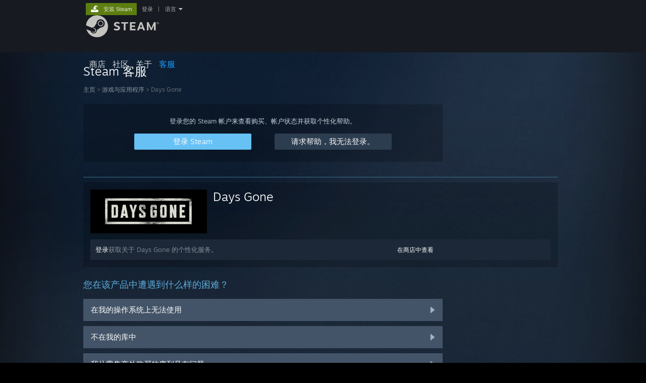

--- FILE ---
content_type: text/html; charset=UTF-8
request_url: https://help.steampowered.com/zh-cn/wizard/HelpWithGame/?appid=1259420
body_size: 6549
content:
<!DOCTYPE html>
<html class=" responsive DesktopUI" lang="zh-cn"  >
<head>
	<meta http-equiv="Content-Type" content="text/html; charset=UTF-8">
			<meta name="viewport" content="width=device-width,initial-scale=1">
		<meta name="theme-color" content="#171a21">
		<title>Steam 客服 - Days Gone</title>
	<link rel="shortcut icon" href="/favicon.ico" type="image/x-icon">

	
	
	<link href="https://help.steampowered.com/public/shared/css/motiva_sans.css?v=vCX1u1jwpYiZ&amp;_cdn=fastly" rel="stylesheet" type="text/css">
<link href="https://help.steampowered.com/public/shared/css/buttons.css?v=JYgbkKDOARmm&amp;_cdn=fastly" rel="stylesheet" type="text/css">
<link href="https://help.steampowered.com/public/shared/css/shared_global.css?v=YWoTJlSp3Rze&amp;_cdn=fastly" rel="stylesheet" type="text/css">
<link href="https://help.steampowered.com/public/shared/css/store_game_shared.css?v=h3rDvpE1fR8Z&amp;_cdn=fastly" rel="stylesheet" type="text/css">
<link href="https://help.steampowered.com/public/css/help.css?v=DDtfldOorrvh&amp;_cdn=fastly" rel="stylesheet" type="text/css">
<link href="https://help.steampowered.com/public/shared/css/shared_responsive.css?v=a68I6wYkkyUr&amp;_cdn=fastly" rel="stylesheet" type="text/css">
<script type="text/javascript">Object.seal && [ Object, Array, String, Number ].map( function( builtin ) { Object.seal( builtin.prototype ); } );</script><script type="text/javascript" src="https://help.steampowered.com/zh-cn/public/shared/javascript/jquery-1.8.3.min.js?v=NXam5zydzNu8&amp;_cdn=fastly"></script>
<script type="text/javascript">$J = jQuery.noConflict();</script><script type="text/javascript">VALVE_PUBLIC_PATH = "https:\/\/help.steampowered.com\/public\/";</script><script type="text/javascript" src="https://help.steampowered.com/zh-cn/public/shared/javascript/tooltip.js?v=LZHsOVauqTrm&amp;_cdn=fastly"></script>

<script type="text/javascript" src="https://help.steampowered.com/zh-cn/public/shared/javascript/shared_global.js?v=OlKHzGmJ_sOX&amp;_cdn=fastly"></script>

<script type="text/javascript" src="https://help.steampowered.com/zh-cn/public/shared/javascript/shipping.js?v=aBAaNS2uAYQj&amp;_cdn=fastly"></script>

<script type="text/javascript" src="https://help.steampowered.com/zh-cn/public/javascript/help.js?v=9rIZAKRZpZp2&amp;_cdn=fastly"></script>

<script type="text/javascript" src="https://help.steampowered.com/zh-cn/public/shared/javascript/dselect.js?v=w0CV_PAvw3UA&amp;_cdn=fastly"></script>

<script type="text/javascript" src="https://help.steampowered.com/zh-cn/public/shared/javascript/legacy_web/main.js?v=dVwPgFK0SOZd&amp;_cdn=fastly"></script>

<script type="text/javascript">
setTimezoneCookies();
$J( function($) { 
window.BindHelpTooltip = function( $Selector ) { $Selector.v_tooltip( {'tooltipClass': 'help_tooltip', 'dataName': 'helpTooltip' } ); };
BindHelpTooltip( $('[data-help-tooltip]') ); 
});

</script>
<script type="text/javascript" src="https://help.steampowered.com/zh-cn/public/shared/javascript/shared_responsive_adapter.js?v=sBz0DRXURQyx&amp;_cdn=fastly"></script>

						<meta name="twitter:card" content="summary_large_image">
					<meta name="Description" content="登录您的 Steam 帐户以获取有关您 Steam 游戏的帮助、联系 Steam 客服、申请退款和更多。若您无法登录需要重置密码或恢复被盗帐户也同样能用客服网页。">
			
	<meta name="twitter:site" content="@steam" />

						<meta property="og:title" content="Steam 客服 - Days Gone">
					<meta property="twitter:title" content="Steam 客服 - Days Gone">
					<meta property="og:type" content="website">
					<meta property="fb:app_id" content="105386699540688">
					<meta property="og:description" content="登录您的 Steam 帐户以获取有关您 Steam 游戏的帮助、联系 Steam 客服、申请退款和更多。若您无法登录需要重置密码或恢复被盗帐户也同样能用客服网页。">
					<meta property="twitter:description" content="登录您的 Steam 帐户以获取有关您 Steam 游戏的帮助、联系 Steam 客服、申请退款和更多。若您无法登录需要重置密码或恢复被盗帐户也同样能用客服网页。">
			
	
			<link rel="image_src" href="https://help.steampowered.com/public/shared/images/responsive/steam_share_image.jpg">
		<meta property="og:image" content="https://help.steampowered.com/public/shared/images/responsive/steam_share_image.jpg">
		<meta name="twitter:image" content="https://help.steampowered.com/public/shared/images/responsive/steam_share_image.jpg" />
					<meta property="og:image:secure" content="https://help.steampowered.com/public/shared/images/responsive/steam_share_image.jpg">
				
	
	
			<link rel="alternate" href="https://help.steampowered.com/wizard/HelpWithGame/?appid=1259420" hreflang="x-default">
					<link rel="alternate" href="https://help.steampowered.com/zh-cn/wizard/HelpWithGame/?appid=1259420" hreflang="zh-cn">
					<link rel="alternate" href="https://help.steampowered.com/zh-tw/wizard/HelpWithGame/?appid=1259420" hreflang="zh-tw">
					<link rel="alternate" href="https://help.steampowered.com/ja/wizard/HelpWithGame/?appid=1259420" hreflang="ja">
					<link rel="alternate" href="https://help.steampowered.com/ko/wizard/HelpWithGame/?appid=1259420" hreflang="ko">
					<link rel="alternate" href="https://help.steampowered.com/th/wizard/HelpWithGame/?appid=1259420" hreflang="th">
					<link rel="alternate" href="https://help.steampowered.com/bg/wizard/HelpWithGame/?appid=1259420" hreflang="bg">
					<link rel="alternate" href="https://help.steampowered.com/cs/wizard/HelpWithGame/?appid=1259420" hreflang="cs">
					<link rel="alternate" href="https://help.steampowered.com/da/wizard/HelpWithGame/?appid=1259420" hreflang="da">
					<link rel="alternate" href="https://help.steampowered.com/de/wizard/HelpWithGame/?appid=1259420" hreflang="de">
					<link rel="alternate" href="https://help.steampowered.com/en/wizard/HelpWithGame/?appid=1259420" hreflang="en">
					<link rel="alternate" href="https://help.steampowered.com/es/wizard/HelpWithGame/?appid=1259420" hreflang="es">
					<link rel="alternate" href="https://help.steampowered.com/es-419/wizard/HelpWithGame/?appid=1259420" hreflang="es-419">
					<link rel="alternate" href="https://help.steampowered.com/el/wizard/HelpWithGame/?appid=1259420" hreflang="el">
					<link rel="alternate" href="https://help.steampowered.com/fr/wizard/HelpWithGame/?appid=1259420" hreflang="fr">
					<link rel="alternate" href="https://help.steampowered.com/it/wizard/HelpWithGame/?appid=1259420" hreflang="it">
					<link rel="alternate" href="https://help.steampowered.com/id/wizard/HelpWithGame/?appid=1259420" hreflang="id">
					<link rel="alternate" href="https://help.steampowered.com/hu/wizard/HelpWithGame/?appid=1259420" hreflang="hu">
					<link rel="alternate" href="https://help.steampowered.com/nl/wizard/HelpWithGame/?appid=1259420" hreflang="nl">
					<link rel="alternate" href="https://help.steampowered.com/no/wizard/HelpWithGame/?appid=1259420" hreflang="no">
					<link rel="alternate" href="https://help.steampowered.com/pl/wizard/HelpWithGame/?appid=1259420" hreflang="pl">
					<link rel="alternate" href="https://help.steampowered.com/pt/wizard/HelpWithGame/?appid=1259420" hreflang="pt">
					<link rel="alternate" href="https://help.steampowered.com/pt-br/wizard/HelpWithGame/?appid=1259420" hreflang="pt-br">
					<link rel="alternate" href="https://help.steampowered.com/ro/wizard/HelpWithGame/?appid=1259420" hreflang="ro">
					<link rel="alternate" href="https://help.steampowered.com/ru/wizard/HelpWithGame/?appid=1259420" hreflang="ru">
					<link rel="alternate" href="https://help.steampowered.com/fi/wizard/HelpWithGame/?appid=1259420" hreflang="fi">
					<link rel="alternate" href="https://help.steampowered.com/sv/wizard/HelpWithGame/?appid=1259420" hreflang="sv">
					<link rel="alternate" href="https://help.steampowered.com/tr/wizard/HelpWithGame/?appid=1259420" hreflang="tr">
					<link rel="alternate" href="https://help.steampowered.com/vi/wizard/HelpWithGame/?appid=1259420" hreflang="vi">
					<link rel="alternate" href="https://help.steampowered.com/uk/wizard/HelpWithGame/?appid=1259420" hreflang="uk">
			
	
	</head>
<body class="v6 responsive_page ">


<div class="responsive_page_frame with_header">
						<div role="navigation" class="responsive_page_menu_ctn mainmenu" aria-label="手机菜单">
				<div class="responsive_page_menu"  id="responsive_page_menu">
										<div class="mainmenu_contents">
						<div class="mainmenu_contents_items">
															<a class="menuitem" href="https://help.steampowered.com/zh-cn/login/">
									登录								</a>
															<a class="menuitem supernav" href="https://store.steampowered.com/" data-tooltip-type="selector" data-tooltip-content=".submenu_Store">
				商店			</a>
			<div class="submenu_Store" style="display: none;" data-submenuid="Store">
														<a class="submenuitem" href="https://store.steampowered.com/">
						主页											</a>
														<a class="submenuitem" href="https://store.steampowered.com/explore/">
						探索队列											</a>
														<a class="submenuitem" href="https://steamcommunity.com/my/wishlist/">
						愿望单											</a>
														<a class="submenuitem" href="https://store.steampowered.com/points/shop/">
						点数商店											</a>
														<a class="submenuitem" href="https://store.steampowered.com/news/">
						新闻											</a>
														<a class="submenuitem" href="https://store.steampowered.com/stats/">
						排行榜											</a>
							</div>
										<a class="menuitem supernav" href="https://steamcommunity.com/" data-tooltip-type="selector" data-tooltip-content=".submenu_Community">
				社区			</a>
			<div class="submenu_Community" style="display: none;" data-submenuid="Community">
														<a class="submenuitem" href="https://steamcommunity.com/">
						主页											</a>
														<a class="submenuitem" href="https://steamcommunity.com/discussions/">
						讨论											</a>
														<a class="submenuitem" href="https://steamcommunity.com/workshop/">
						创意工坊											</a>
														<a class="submenuitem" href="https://steamcommunity.com/market/">
						市场											</a>
														<a class="submenuitem" href="https://steamcommunity.com/?subsection=broadcasts">
						实况直播											</a>
							</div>
										<a class="menuitem " href="https://store.steampowered.com/about/">
				关于			</a>
										<a class="menuitem  supernav_active" href="https://help.steampowered.com/zh-cn/">
				客服			</a>
			
							<div class="minor_menu_items">
																								<div class="menuitem change_language_action">
									更改语言								</div>
																																	<a class="menuitem" href="https://store.steampowered.com/mobile" target="_blank" rel="noreferrer">获取 Steam 手机应用</a>
																									<div class="menuitem" role="link" onclick="Responsive_RequestDesktopView();">
										查看桌面版网站									</div>
															</div>
						</div>
						<div class="mainmenu_footer_spacer  "></div>
						<div class="mainmenu_footer">
															<div class="mainmenu_footer_logo"><img src="https://help.steampowered.com/public/shared/images/responsive/footerLogo_valve_new.png"></div>
								© Valve Corporation。保留所有权利。所有商标均为其在美国及其它国家/地区的各自持有者所有。								<span class="mainmenu_valve_links">
									<a href="https://store.steampowered.com/privacy_agreement/" target="_blank">隐私政策</a>
									&nbsp;| &nbsp;<a href="http://www.valvesoftware.com/legal.htm" target="_blank">法律信息</a>
									&nbsp;| &nbsp;<a href="https://help.steampowered.com/faqs/view/10BB-D27A-6378-4436" target="_blank">无障碍</a>
									&nbsp;| &nbsp;<a href="https://store.steampowered.com/subscriber_agreement/" target="_blank">Steam 订户协议</a>
									&nbsp;| &nbsp;<a href="https://store.steampowered.com/steam_refunds/" target="_blank">退款</a>
									&nbsp;| &nbsp;<a href="https://store.steampowered.com/account/cookiepreferences/" target="_blank">Cookie</a>
								</span>
													</div>
					</div>
									</div>
			</div>
		
		<div class="responsive_local_menu_tab"></div>

		<div class="responsive_page_menu_ctn localmenu">
			<div class="responsive_page_menu"  id="responsive_page_local_menu" data-panel="{&quot;onOptionsActionDescription&quot;:&quot;#filter_toggle&quot;,&quot;onOptionsButton&quot;:&quot;Responsive_ToggleLocalMenu()&quot;,&quot;onCancelButton&quot;:&quot;Responsive_ToggleLocalMenu()&quot;}">
				<div class="localmenu_content" data-panel="{&quot;maintainY&quot;:true,&quot;bFocusRingRoot&quot;:true,&quot;flow-children&quot;:&quot;column&quot;}">
				</div>
			</div>
		</div>



					<div class="responsive_header">
				<div class="responsive_header_content">
					<div id="responsive_menu_logo">
						<img src="https://help.steampowered.com/public/shared/images/responsive/header_menu_hamburger.png" height="100%">
											</div>
					<div class="responsive_header_logo">
						<a href="https://store.steampowered.com/">
															<img src="https://help.steampowered.com/public/shared/images/responsive/header_logo.png" height="36" border="0" alt="STEAM">
													</a>
					</div>
									</div>
			</div>
		
		<div class="responsive_page_content_overlay">

		</div>

		<div class="responsive_fixonscroll_ctn nonresponsive_hidden ">
		</div>
	
	<div class="responsive_page_content">

		<div role="banner" id="global_header" data-panel="{&quot;flow-children&quot;:&quot;row&quot;}">
	<div class="content">
		<div class="logo">
			<span id="logo_holder">
									<a href="https://store.steampowered.com/" aria-label="Steam 主页链接">
						<img src="https://help.steampowered.com/public/shared/images/header/logo_steam.svg?t=962016" width="176" height="44" alt="Steam 主页链接">
					</a>
							</span>
		</div>

			<div role="navigation" class="supernav_container" aria-label="全局菜单">
								<a class="menuitem supernav" href="https://store.steampowered.com/" data-tooltip-type="selector" data-tooltip-content=".submenu_Store">
				商店			</a>
			<div class="submenu_Store" style="display: none;" data-submenuid="Store">
														<a class="submenuitem" href="https://store.steampowered.com/">
						主页											</a>
														<a class="submenuitem" href="https://store.steampowered.com/explore/">
						探索队列											</a>
														<a class="submenuitem" href="https://steamcommunity.com/my/wishlist/">
						愿望单											</a>
														<a class="submenuitem" href="https://store.steampowered.com/points/shop/">
						点数商店											</a>
														<a class="submenuitem" href="https://store.steampowered.com/news/">
						新闻											</a>
														<a class="submenuitem" href="https://store.steampowered.com/stats/">
						排行榜											</a>
							</div>
										<a class="menuitem supernav" href="https://steamcommunity.com/" data-tooltip-type="selector" data-tooltip-content=".submenu_Community">
				社区			</a>
			<div class="submenu_Community" style="display: none;" data-submenuid="Community">
														<a class="submenuitem" href="https://steamcommunity.com/">
						主页											</a>
														<a class="submenuitem" href="https://steamcommunity.com/discussions/">
						讨论											</a>
														<a class="submenuitem" href="https://steamcommunity.com/workshop/">
						创意工坊											</a>
														<a class="submenuitem" href="https://steamcommunity.com/market/">
						市场											</a>
														<a class="submenuitem" href="https://steamcommunity.com/?subsection=broadcasts">
						实况直播											</a>
							</div>
										<a class="menuitem " href="https://store.steampowered.com/about/">
				关于			</a>
										<a class="menuitem  supernav_active" href="https://help.steampowered.com/zh-cn/">
				客服			</a>
				</div>
	<script type="text/javascript">
		jQuery(function($) {
			$('#global_header .supernav').v_tooltip({'location':'bottom', 'destroyWhenDone': false, 'tooltipClass': 'supernav_content', 'offsetY':-6, 'offsetX': 1, 'horizontalSnap': 4, 'tooltipParent': '#global_header .supernav_container', 'correctForScreenSize': false});
		});
	</script>

		<div id="global_actions">
			<div role="navigation" id="global_action_menu" aria-label="帐户菜单">
									<a class="header_installsteam_btn header_installsteam_btn_green" href="https://store.steampowered.com/about/">
						<div class="header_installsteam_btn_content">
							安装 Steam						</div>
					</a>
				
				
									<a class="global_action_link" href="https://help.steampowered.com/zh-cn/login/">登录</a>
											&nbsp;|&nbsp;
						<span class="pulldown global_action_link" id="language_pulldown" onclick="ShowMenu( this, 'language_dropdown', 'right' );">语言</span>
						<div class="popup_block_new" id="language_dropdown" style="display: none;">
							<div class="popup_body popup_menu">
																																					<a class="popup_menu_item tight" href="https://help.steampowered.com/zh-cn/wizard/HelpWithGame/?appid=1259420">简体中文</a>
																													<a class="popup_menu_item tight" href="https://help.steampowered.com/zh-tw/wizard/HelpWithGame/?appid=1259420">繁體中文（繁体中文）</a>
																													<a class="popup_menu_item tight" href="https://help.steampowered.com/ja/wizard/HelpWithGame/?appid=1259420">日本語（日语）</a>
																													<a class="popup_menu_item tight" href="https://help.steampowered.com/ko/wizard/HelpWithGame/?appid=1259420">한국어（韩语）</a>
																													<a class="popup_menu_item tight" href="https://help.steampowered.com/th/wizard/HelpWithGame/?appid=1259420">ไทย（泰语）</a>
																													<a class="popup_menu_item tight" href="https://help.steampowered.com/bg/wizard/HelpWithGame/?appid=1259420">български（保加利亚语）</a>
																													<a class="popup_menu_item tight" href="https://help.steampowered.com/cs/wizard/HelpWithGame/?appid=1259420">Čeština（捷克语）</a>
																													<a class="popup_menu_item tight" href="https://help.steampowered.com/da/wizard/HelpWithGame/?appid=1259420">Dansk（丹麦语）</a>
																													<a class="popup_menu_item tight" href="https://help.steampowered.com/de/wizard/HelpWithGame/?appid=1259420">Deutsch（德语）</a>
																													<a class="popup_menu_item tight" href="https://help.steampowered.com/en/wizard/HelpWithGame/?appid=1259420">English（英语）</a>
																													<a class="popup_menu_item tight" href="https://help.steampowered.com/es/wizard/HelpWithGame/?appid=1259420">Español-España（西班牙语 - 西班牙）</a>
																													<a class="popup_menu_item tight" href="https://help.steampowered.com/es-419/wizard/HelpWithGame/?appid=1259420">Español - Latinoamérica（西班牙语 - 拉丁美洲）</a>
																													<a class="popup_menu_item tight" href="https://help.steampowered.com/el/wizard/HelpWithGame/?appid=1259420">Ελληνικά（希腊语）</a>
																													<a class="popup_menu_item tight" href="https://help.steampowered.com/fr/wizard/HelpWithGame/?appid=1259420">Français（法语）</a>
																													<a class="popup_menu_item tight" href="https://help.steampowered.com/it/wizard/HelpWithGame/?appid=1259420">Italiano（意大利语）</a>
																													<a class="popup_menu_item tight" href="https://help.steampowered.com/id/wizard/HelpWithGame/?appid=1259420">Bahasa Indonesia（印度尼西亚语）</a>
																													<a class="popup_menu_item tight" href="https://help.steampowered.com/hu/wizard/HelpWithGame/?appid=1259420">Magyar（匈牙利语）</a>
																													<a class="popup_menu_item tight" href="https://help.steampowered.com/nl/wizard/HelpWithGame/?appid=1259420">Nederlands（荷兰语）</a>
																													<a class="popup_menu_item tight" href="https://help.steampowered.com/no/wizard/HelpWithGame/?appid=1259420">Norsk（挪威语）</a>
																													<a class="popup_menu_item tight" href="https://help.steampowered.com/pl/wizard/HelpWithGame/?appid=1259420">Polski（波兰语）</a>
																													<a class="popup_menu_item tight" href="https://help.steampowered.com/pt/wizard/HelpWithGame/?appid=1259420">Português（葡萄牙语 - 葡萄牙）</a>
																													<a class="popup_menu_item tight" href="https://help.steampowered.com/pt-br/wizard/HelpWithGame/?appid=1259420">Português-Brasil（葡萄牙语 - 巴西）</a>
																													<a class="popup_menu_item tight" href="https://help.steampowered.com/ro/wizard/HelpWithGame/?appid=1259420">Română（罗马尼亚语）</a>
																													<a class="popup_menu_item tight" href="https://help.steampowered.com/ru/wizard/HelpWithGame/?appid=1259420">Русский（俄语）</a>
																													<a class="popup_menu_item tight" href="https://help.steampowered.com/fi/wizard/HelpWithGame/?appid=1259420">Suomi（芬兰语）</a>
																													<a class="popup_menu_item tight" href="https://help.steampowered.com/sv/wizard/HelpWithGame/?appid=1259420">Svenska（瑞典语）</a>
																													<a class="popup_menu_item tight" href="https://help.steampowered.com/tr/wizard/HelpWithGame/?appid=1259420">Türkçe（土耳其语）</a>
																													<a class="popup_menu_item tight" href="https://help.steampowered.com/vi/wizard/HelpWithGame/?appid=1259420">Tiếng Việt（越南语）</a>
																													<a class="popup_menu_item tight" href="https://help.steampowered.com/uk/wizard/HelpWithGame/?appid=1259420">Українська（乌克兰语）</a>
																									<a class="popup_menu_item tight" href="https://www.valvesoftware.com/en/contact?contact-person=Translation%20Team%20Feedback" target="_blank">报告翻译问题</a>
							</div>
						</div>
												</div>
					</div>
			</div>
</div>

		<div role="main" class="responsive_page_template_content" id="responsive_page_template_content" data-panel="{&quot;autoFocus&quot;:true}" >

				<script src="https://js.hcaptcha.com/1/api.js?render=explicit&hl=zh-cn" async defer></script>

	<div id="loading_throbber" class="LoadingWrapper page_loaded">
		<div class="LoadingThrobber">
			<div class="Bar Bar1"></div>
			<div class="Bar Bar2"></div>
			<div class="Bar Bar3"></div>
		</div>
	</div>

	<div class="page_body_ctn">
		<div id="page_content" class="page_content">
			<div data-panel="[]" id="error_contents">

				
		<a class="help_header" href="https://help.steampowered.com/zh-cn/">Steam 客服</a>
		<div class="breadcrumbs"><a href="https://help.steampowered.com/zh-cn/">主页</a> &gt; 错误</div>
<div class="error_bg">
		<div id="error_description">处理该申请时发生错误，请稍后再试。</div>
			<div class="error_reload">
			<a data-panel="{&quot;focusable&quot;:false}" class="help_site_button" href="javascript:window.location.reload()">再试一次</a> &nbsp;
			<a data-panel="{&quot;focusable&quot;:false}" class="help_site_button" href="https://help.steampowered.com/zh-cn/">主页</a>
		</div>
	</div>			</div>
			<div id="wizard_contents">
									<div class="wizard_content_wrapper">
						
		<a class="help_header" href="https://help.steampowered.com/zh-cn/">Steam 客服</a>
		<div class="breadcrumbs"><a href="https://help.steampowered.com/zh-cn/">主页</a> &gt; <a href="https://help.steampowered.com/zh-cn/wizard/HelpWithGame">游戏与应用程序</a>  &gt; Days Gone</div>		<div class="help_login_nag">
			<div class="help_login_nag_intro">
				登录您的 Steam 帐户来查看购买、帐户状态并获取个性化帮助。			</div>
			<div class="help_login_nag_buttons">
				<div class="help_login_nag_left">
					<a data-panel="{&quot;autoFocus&quot;:true}" href="https://help.steampowered.com/zh-cn/wizard/Login?redir=%2Fzh-cn%2Fwizard%2FHelpWithGame%2F%3Fappid%3D1259420" class="btn_medium btnv6_blue_hoverfade btn_login_nag_left">
						<span>登录 Steam</span>
					</a>
				</div>
				<div class="help_login_nag_right">
					<a href="https://help.steampowered.com/zh-cn/wizard/HelpWithLogin" class="btn_medium btnv6_blue_hoverfade btn_login_nag_right">
						<span>请求帮助，我无法登录。</span>
					</a>
				</div>
			</div>
			<div style="clear: both;"></div>
		</div>
		
<div class="help_app_header_divider"></div>
<div class="help_app_header">
	<div>
		<div class="subbox_left">
							<a href="https://help.steampowered.com/zh-cn/wizard/HelpWithGame/?appid=1259420">
					<img src="https://shared.fastly.steamstatic.com/store_item_assets/steam/apps/1259420/capsule_231x87.jpg?t=1750947718" alt="Days Gone">
				</a>
						<div class="game_name">
				<a href="https://help.steampowered.com/zh-cn/wizard/HelpWithGame/?appid=1259420">
					Days Gone				</a>
							</div>
			<div style="clear: both;"></div>
		</div>
				<div style="clear: both"></div>

	</div>
			<div class="help_purchase_detail_box">
	<div class="help_header_right">
		<div class="help_header_link">
							<a href="https://store.steampowered.com/app/1259420/">在商店中查看</a>
					</div>
					</div>
	<div class="help_header_left">
					<!-- not logged in -->
			<div>
				<a href="https://help.steampowered.com/zh-cn/wizard/Login?redir=%2Fzh-cn%2Fwizard%2FHelpWithGame%2F%3Fappid%3D1259420">登录</a>获取关于 Days Gone 的个性化服务。			</div>
			</div>
	<div style="clear: both"></div>
</div>

  	</div>

<div class="help_page_title">您在该产品中遭遇到什么样的困难？</div>


	<a href="https://help.steampowered.com/zh-cn/wizard/HelpWithGameIssue/?appid=1259420&issueid=102" class="help_wizard_button help_wizard_arrow_right">
		<span>在我的操作系统上无法使用</span>
	</a>
	<a href="https://help.steampowered.com/zh-cn/wizard/HelpWithGameIssue/?appid=1259420&issueid=101" class="help_wizard_button help_wizard_arrow_right">
		<span>不在我的库中</span>
	</a>
	<a href="https://help.steampowered.com/zh-cn/wizard/HelpWithGameIssue/?appid=1259420&issueid=129" class="help_wizard_button help_wizard_arrow_right">
		<span>我从零售商处购买的序列号有问题</span>
	</a>


	<a href="https://help.steampowered.com/zh-cn/wizard/Login?redir=%2Fzh-cn%2Fwizard%2FHelpWithGame%2F%3Fappid%3D1259420" class="help_wizard_button help_wizard_arrow_right">
		<span>登录以调整更多个性化选项</span>
	</a>



					</div>
							</div>
			<div id="wizard_perf_data"></div>
		</div>
	</div>
	<script>
				var g_sessionID = "d0db322817701bc5eaf23455";
				var g_ServerTime = 1768505086;
				var g_strLanguage = 'schinese';
			</script>	<script type="text/javascript">
	var g_rgDefaultWizardPageParams = { sessionid: g_sessionID, wizard_ajax: 1, gamepad: 0 };

	
	$J( function() {
				HelpWizard.HookOnHashChange();
					HelpWizard.InitStaticPage();
				if ( window.location.hash && window.location.hash.length > 2 )
			HelpWizard.LoadPageFromHash( true );
	} );
	</script>

		</div>	<!-- responsive_page_legacy_content -->

		
	</div>	<!-- responsive_page_content -->

</div>	<!-- responsive_page_frame -->
</body>
</html>